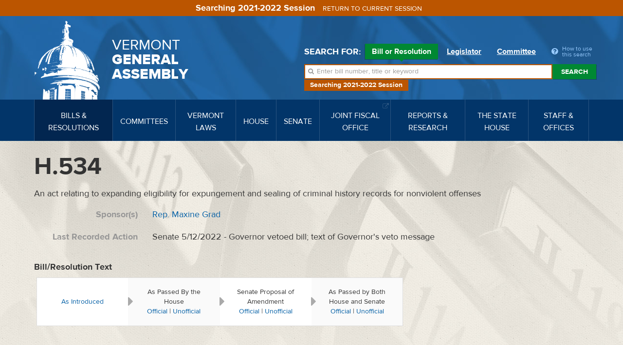

--- FILE ---
content_type: text/html; charset=utf-8
request_url: https://legislature.vermont.gov/bill/status/2022/H.534
body_size: 15528
content:
<!DOCTYPE html>
<html lang="en">
	<head>
		<base href="https://legislature.vermont.gov/"><!--[if lte IE 6]></base><![endif]-->
		<title>Bill Status H.534</title>
		<meta name="generator" content="SilverStripe - https://www.silverstripe.org">
<meta http-equiv="Content-Type" content="text/html; charset=utf-8">
		<meta http-equiv="X-UA-Compatible" content="IE=Edge">
		<meta name="viewport" content="width=device-width, initial-scale=1">
		<link rel="apple-touch-icon" href="/images/icons/Icon-60@2x.png">
		<link rel="apple-touch-icon" sizes="180x180" href="/images/icons/Icon-60@3x.png">
		<link rel="apple-touch-icon" sizes="76x76" href="/images/icons/Icon-76.png">
		<link rel="apple-touch-icon" sizes="152x152" href="/images/icons/Icon-76@2x.png">
		<link rel="apple-touch-icon" sizes="58x58" href="/images/icons/Icon-Small@2x.png">
	<link rel="stylesheet" type="text/css" href="/javascript/bootstrap-datatables/dataTables.bootstrap.css?m=1644606869">
<link rel="stylesheet" type="text/css" href="/css/styles.css?m=1684331611">
<link rel="stylesheet" type="text/css" href="/css/print.css?m=1666633210" media="print">
<link rel="stylesheet" type="text/css" href="/javascript/select2-4.0.3/css/select2.min.css?m=1648830653">
<link rel="stylesheet" type="text/css" href="/css/select2-bootstrap-theme-master/select2-bootstrap.min.css?m=1648830702">
<!--[if lt IE 9]>
        <script type="text/javascript" src="javascript/html5shiv.min.js"></script>
        <script type="text/javascript" src="javascript/respond.min.js"></script>
        <![endif]-->
</head>
	
	
	<body class="BillPage BillPage-handleStatus top-BillPage ">
		<!-- Google tag (gtag.js) -->
<script async src="https://www.googletagmanager.com/gtag/js?id=G-3R8D4S6PXL"></script>
<script nonce="63da01f7f73965be">
  window.dataLayer = window.dataLayer || [];
  function gtag(){dataLayer.push(arguments);}
  gtag('js', new Date());

  gtag('config', 'G-3R8D4S6PXL');
</script>
		<a class="sr-only" href="/bill/status/2022/H.534#mainnav">Skip to navigation</a>
		<a class="sr-only" href="/bill/status/2022/H.534#main-content">Skip to content</a>
		
			<a class="sr-only" href="/bill/status/2022/H.534#sidenav">Skip to subnav</a>
		
		<form class="session-indicator session-past" action="bill/handleUnSelectSession">
			<span>Searching 2021-2022 Session</span> <button type="submit" class="btn btn-link">Return to current session</button>
		</form>
		<header>
	<div class="header-inner">
		<div class="wrapper header-top">
			<div class="row">
				<div class="logo">
					<a href="/">
						<img src="/images/dome.png" width="150" height="162" alt="State House Dome">
						<span>Vermont <span>General <span>Assembly</span></span></span>
					</a>
				</div>
				<div class="navbar-default">
					<button type="button" class="navbar-toggle" data-toggle="collapse" data-target="#mainnav">
						<span class="sr-only">Toggle navigation</span>
						<span class="icon-bar"></span>
						<span class="icon-bar"></span>
						<span class="icon-bar"></span>
					</button>
					<button type="button" class="navbar-toggle search-toggle" data-toggle="collapse" data-target="#quick-search">
						<span class="sr-only">Toggle search</span>
						<i class="fa fa-search"></i>
					</button>
				</div>
			</div>
		</div>
		<nav class="navbar navbar-default navbar-static-top" role="navigation">
			<div class="wrapper">
				<div class="navbar-header">
					
				</div>
				<a class="sr-only" href="/">Home</a>
<div class="collapse navbar-collapse" id="mainnav" tabindex="-1">
	<ul class="nav navbar-nav">
		
		
		<li class="active">
			<a href="/bill/" data-toggle="megadropdown"><span>Bills &amp; Resolutions</span></a>
			
			<div class="mega-dropdown">
				<div class="mega-dropdown-outer">
					<div class="mega-dropdown-inner">
						<div class="row">
							<div class="col-xs-12 col-md-4">
								<div class="row">
									<div class="divider"></div>
									<div class="col-md-5">
										<h4>Search</h4>
									</div>
									<div class="col-md-7">
										<ul>
											<li><a href="/bill/search/2022">Bill, Act &amp; Resolution Search</a></li>
										</ul>
									</div>
								</div>
								<div class="row">
									<div class="divider"></div>
									<div class="col-md-5">
										<h4>Bills</h4>
									</div>
									<div class="col-md-7">
										<ul>
											<li><a href="/bill/released/2022">Released for Introduction</a></li>
											<li><a href="/bill/all-house/2022">House Bills</a></li>
											<li><a href="/bill/all-senate/2022">Senate Bills</a></li>
											<li><a href="/bill/introduced/2022">All Bills – Both Chambers</a></li>
											<li><a href="/bill/passed/2022">Bills Passed</a></li>
											<li><a href="/bill/vetoed/2022">Vetoed by the Governor</a></li>
											<li><a href="/bill/enacted-without-signature/2022">Enacted Without Signature</a></li>
											<li><a href="/bill/bills-in-out-committee/2022">Bills In/Out of Committee</a></li>
										</ul>
									</div>
								</div>
							</div>
							<div class="col-xs-12 col-md-4">
								<div class="row">
									<div class="divider"></div>
									<div class="col-md-5">
										<h4>Resolutions</h4>
									</div>
									<div class="col-md-7">
										<ul>
											<li><a href="/bill/resolutions-all-house/2022">House Resolutions</a></li>
											<li><a href="/bill/resolutions-all-senate/2022">Senate Resolutions</a></li>
											<li><a href="/bill/resolutions-introduced/2022">All Resolutions – Both Chambers</a></li>
											<li><a href="/bill/resolutions-adopted/2022">Resolutions Adopted</a></li>
										</ul>
									</div>
								</div>
							</div>
							<div class="col-xs-12 col-md-4">
								<div class="row">
									<div class="divider"></div>
									<div class="col-md-5">
										<h4>Acts</h4>
									</div>
									<div class="col-md-7">
										<ul>
											<li><a href="/bill/acts/2022">Acts &amp; Resolves</a></li>
											
											
											
											
											
											<li><a href="/bill/acts-affecting-statutes/2022">Acts Affecting VSA Sections</a></li>
										</ul>
									</div>
								</div>
								
								<div class="row">
									<div class="divider"></div>
									<div class="col-md-5">
										<h4>Research</h4>
									</div>
									<div class="col-md-7">
										<ul>
											<li><a href="/reports-and-research/">Legislative Reports &amp; Research</a></li>
										</ul>
									</div>
								</div>
								
							</div>
						</div>
					</div>
				</div>
			</div>
			
		</li>
		
		
		
		<li class="">
			<a href="/committee/" data-toggle="megadropdown"><span>Committees</span></a>
			
			<div class="mega-dropdown">
				<div class="mega-dropdown-outer">
					<div class="mega-dropdown-inner">
						<div class="row">
							<div class="col-xs-12 col-md-6 col-lg-8">
								<div class="row">
									
									<div class="col-xs-12 col-md-6 col-lg-12">
										<div class="row-group">
											<div class="row">
												<div class="col-lg-3">
													<h4>House Committees</h4>
												</div>
												<div class="col-lg-3">
													<ul>
														
														<li><a href="/committee/detail/2022/8">Agriculture, Food Resiliency, &amp; Forestry</a></li>
														
														<li><a href="/committee/detail/2022/9">Appropriations</a></li>
														
														<li><a href="/committee/detail/2022/11">Commerce &amp; Economic Development</a></li>
														
														<li><a href="/committee/detail/2022/17">Corrections &amp; Institutions</a></li>
														
														<li><a href="/committee/detail/2022/10">Education</a></li>
														
														<li><a href="/committee/detail/2022/19">Energy &amp; Digital Infrastructure</a></li>
														
													</ul>
												</div>
												<div class="col-lg-3">
													<ul>
														
														<li><a href="/committee/detail/2022/12">Environment</a></li>
														
														<li><a href="/committee/detail/2022/13">General &amp; Housing</a></li>
														
														<li><a href="/committee/detail/2022/14">Government Operations &amp; Military Affairs</a></li>
														
														<li><a href="/committee/detail/2022/15">Health Care</a></li>
														
														<li><a href="/committee/detail/2022/346">House Discrimination Prevention Panel</a></li>
														
														<li><a href="/committee/detail/2022/340">House Ethics Panel</a></li>
														
													</ul>
												</div>
												<div class="col-lg-3">
													<ul>
														
														<li><a href="/committee/detail/2022/335">House Sexual Harassment Prevention Panel</a></li>
														
														<li><a href="/committee/detail/2022/16">Human Services</a></li>
														
														<li><a href="/committee/detail/2022/18">Judiciary</a></li>
														
														<li><a href="/committee/detail/2022/48">Rules</a></li>
														
														<li><a href="/committee/detail/2022/20">Transportation</a></li>
														
														<li><a href="/committee/detail/2022/21">Ways &amp; Means</a></li>
														
													</ul>
												</div>
											</div>
										</div>
									</div>
									
									
									<div class="col-xs-12 col-md-6 col-lg-12">
										<div class="row-group">
											<div class="row">
												<div class="col-lg-3">
													<h4>Senate Committees</h4>
												</div>
												<div class="col-lg-3">
													<ul>
														
														<li><a href="/committee/detail/2022/22">Agriculture</a></li>
														
														<li><a href="/committee/detail/2022/23">Appropriations</a></li>
														
														<li><a href="/committee/detail/2022/32">Economic Development, Housing &amp; General Affairs</a></li>
														
														<li><a href="/committee/detail/2022/24">Education</a></li>
														
														<li><a href="/committee/detail/2022/326">Ethics</a></li>
														
													</ul>
												</div>
												<div class="col-lg-3">
													<ul>
														
														<li><a href="/committee/detail/2022/25">Finance</a></li>
														
														<li><a href="/committee/detail/2022/26">Government Operations</a></li>
														
														<li><a href="/committee/detail/2022/27">Health &amp; Welfare</a></li>
														
														<li><a href="/committee/detail/2022/28">Institutions</a></li>
														
														<li><a href="/committee/detail/2022/29">Judiciary</a></li>
														
													</ul>
												</div>
												<div class="col-lg-3">
													<ul>
														
														<li><a href="/committee/detail/2022/30">Natural Resources &amp; Energy</a></li>
														
														<li><a href="/committee/detail/2022/49">Rules</a></li>
														
														<li><a href="/committee/detail/2022/324">Sexual Harassment Prevention Panel</a></li>
														
														<li><a href="/committee/detail/2022/31">Transportation</a></li>
														
													</ul>
												</div>
											</div>
										</div>
									</div>
									
								</div>
							</div>
							<div class="col-xs-12 col-md-6 col-lg-4">
								<div class="row">
									<div class="col-xs-12 col-md-6 col-lg-12">
										<div class="row-group">
											<div class="row">
												<div class="col-md-12 col-lg-6">
													<h4>Committee Types</h4>
												</div>
												<div class="col-md-12 col-lg-6">
													<ul>
														<li><a href="/committee/list/2022/">All Committees</a></li>
														<li><a href="/committee/list/2022/House-Standing">House Committees</a></li>
														<li><a href="/committee/list/2022/Senate-Standing">Senate Committees</a></li>
														<li><a href="/committee/list/2022/Joint-Committee">Joint Committees</a></li>
														<li><a href="/committee/list/2022/Other-Committee">Other Committees</a></li>
														<li><a href="/committee/committeesofconference/2022">Committees of Conference</a></li>
													</ul>
												</div>
											</div>
										</div>
									</div>
									<div class="col-xs-12 col-md-6 col-lg-12">
										<div class="row-group">
											<div class="row">
												<div class="col-md-12 col-lg-6">
													<h4>All Committee Meetings</h4>
												</div>
												<div class="col-md-12 col-lg-6">
													<ul>
														<li><a href="/committee/meetings/2022">All Scheduled Committee Meetings</a></li>
														<!-- <li><a href="/committee/conferencemeetings/2022">All Scheduled Committees of Conference Meetings</a></li> -->
														<li><a href="/committee/weeklyAgendas/2022">Complete Weekly Schedule</a></li>
														
														<li>
															<a href="/committee/streaming/">Streaming Links
															</a>
														</li>
														
														<li>
															<a target="_blank" href="/home/site-resources/accessibility/">Accessibility
															</a>
														</li>
														
													</ul>
												</div>
											</div>
										</div>
										
										<div class="row-group">
											<div class="row">
												<div class="col-md-12 col-lg-6">
													<h4>Research</h4>
												</div>
												<div class="col-md-12 col-lg-6">
													<ul>
														<li><a href="/reports-and-research/">Legislative Reports &amp; Research</a></li>
													</ul>
												</div>
											</div>
										</div>
										
									</div>
								</div>
							</div>
						</div>
					</div>
				</div>
			</div>
			
		</li>
		
		
		
		<li class="">
			<a href="/statutes/" data-toggle="megadropdown"><span>Vermont Laws</span></a>
			<div class="mega-dropdown">
				<div class="mega-dropdown-outer">
					<div class="mega-dropdown-inner">
						<div class="row">
							<div class="col-xs-12 col-md-4">
								<div class="row">
									<div class="divider"></div>
									<div class="col-md-5">
										<h4>Statutes</h4>
									</div>
									<div class="col-md-7">
										<ul>
											<li><a href="/statutes/">Vermont Statutes Online</a></li>
											<li><a href="/statutes/search">Statutes Search</a></li>
											<li><a target="_blank" href="https://www.lexisnexis.com/hottopics/vtstatutesconstctrules/"><i class="fa fa-external-link"></i> Vermont Statutes at Lexis/Nexis</a></li>
										</ul>
									</div>
								</div>
								
								<div class="row">
									<div class="divider"></div>
									<div class="col-md-5">
										<h4>Constitution</h4>
									</div>
									<div class="col-md-7">
										<ul>
											
											<li><a href="/statutes/constitution-of-the-state-of-vermont/">Constitution of the State of Vermont</a></li>
											
										</ul>
									</div>
								</div>
								
							</div>
							<div class="col-xs-12 col-md-4">
								<div class="row">
									<div class="divider"></div>
									<div class="col-md-5">
										<h4>Acts</h4>
									</div>
									<div class="col-md-7">
										<ul>
											<li><a href="/bill/acts/2022">Acts &amp; Resolves</a></li>
											
											<li><a href="/bill/acts-affecting-statutes/2022">Acts Affecting VSA Sections</a></li>
										</ul>
									</div>
								</div>
								<div class="row">
									<div class="divider"></div>
									<div class="col-md-5">
										<h4>Search</h4>
									</div>
									<div class="col-md-7">
										<ul>
											<li><a href="/bill/search/2022">Bill, Act &amp; Resolution Search</a></li>
										</ul>
									</div>
								</div>
							</div>
							<div class="col-xs-12 col-md-4">
								<div class="row">
									<div class="divider"></div>
									<div class="col-md-5">
										<h4>Rules</h4>
									</div>
									<div class="col-md-7">
										<ul>
											<li><a target="_blank" href="http://www.lexisnexis.com/hottopics/codeofvtrules/">State Agency Rules at Lexis/Nexis <i class="fa fa-external-link"></i></a></li>
											<li><a target="_blank" href="http://www.lexisnexis.com/hottopics/vtstatutesconstctrules/">Court Rules at Lexis/Nexis <i class="fa fa-external-link"></i></a></li>
											<li><a href="/committee/detail/2022/39">Legislative Committee on Administrative Rules (LCAR) <i class="fa fa-external-link"></i></a></li>
										</ul>
									</div>
								</div>
							</div>
						</div>
					</div>
				</div>
			</div>
		</li>
		
		
		
		<li class="">
			<a href="/house/overview/2022" data-toggle="megadropdown"><span>House</span></a>
			<div class="mega-dropdown">
				<div class="mega-dropdown-outer">
					<div class="mega-dropdown-inner">
						<div class="row">
							<div class="col-xs-12 col-md-6 col-lg-4">
								<div class="row">
									<div class="divider"></div>
									<div class="col-md-6">
										<h4> The House of Representatives</h4>
									</div>
									<div class="col-md-6">
										<ul>
											<li><a href="/house/overview/2022">House Overview</a></li>
											<li><a href="/people/search/2022">Find Representatives</a></li>
											<li><a href="/people/all/2022/House">All Representatives</a></li>
											<li><a href="/committee/list/2022/House-Standing">House Committees</a></li>
										</ul>
									</div>
								</div>
								
								<div class="row">
									<div class="divider"></div>
									<div class="col-md-6">
										<h4>Officers</h4>
									</div>
									<div class="col-md-6">
										<ul>
											
											
												<li><a target="_blank" href="http://speaker.vermont.gov/">Speaker of the House <i class="fa fa-external-link"></i></a></li>
											
											
											
											
											
											
											
												<li><a href="/house/clerk-of-the-house/">Clerk of the House</a></li>
											
											
										</ul>
									</div>
								</div>
								
							</div>
							<div class="col-xs-12 col-md-6 col-lg-4">
								<div class="row">
									<div class="divider"></div>
									<div class="col-md-5">
										<h4>Calendars &amp; Journals</h4>
									</div>
									<div class="col-md-7">
										<ul>
											
												<li><a target="_blank" href="/Documents/2026/Docs/CALENDAR/hc260123.pdf?20260122050022">Current House Calendar</a></li>
												
												<li><a href="/house/service/2022/calendar">All House Calendars</a></li>
												
												
												
													<li><a target="_blank" href="/Documents/2026/Docs/JOURNAL/hj260122.pdf?20260122050022">Current House Journal</a></li>
													
											
											
												<li><a href="/house/service/2022/journal">All House Journals</a></li>
												<li><a href="/bill/released/2022#house">House Bills for Introduction</a></li>
                                                <!--
											
												<li><a target="_blank" href="/Documents/2026/Docs/JOURNAL/ja260120.pdf">Current Journal of the Joint Assembly</a></li>
											
                                            -->
											
											
											<li><a href="/house/service/2022/joint-assembly">Journals of the Joint Assembly</a></li>
										</ul>
									</div>
								</div>
							</div>
							
							<div class="col-xs-12 col-md-6 col-md-offset-6 col-lg-4 col-lg-offset-0">
								
								<div class="row">
									<div class="divider"></div>
									<div class="col-md-5">
										<h4>Rules</h4>
									</div>
									<div class="col-md-7">
										<ul>
											<li><a target="_blank" href="/assets/Rules/House-Rules.pdf">House Rules</a></li>
											<li><a target="_blank" href="/assets/All-Senate-Documents/Joint-Rules.pdf">Joint Rules</a></li>
										</ul>
									</div>
								</div>
								
								<div class="row">
									<div class="divider"></div>
									<div class="col-md-5">
										<h4>Search</h4>
									</div>
									<div class="col-md-7">
										<ul>
											<li><a href="/house/search/2022">Search House Calendars &amp; Journals</a></li>
										</ul>
									</div>
								</div>
								
								<div class="row">
									<div class="divider"></div>
									<div class="col-md-5">
										<h4>Related Information</h4>
									</div>
									<div class="col-md-7">
										<ul>
											
											<li><a href="/house/streaming/">Streaming Links</a></li>
											
										</ul>
									</div>
								</div>
								
							</div>
							
						</div>
					</div>
				</div>
			</div>
		</li>
		
		
		
		<li class="">
			<a href="/senate/overview/2022" data-toggle="megadropdown"><span>Senate</span></a>
			<div class="mega-dropdown">
				<div class="mega-dropdown-outer">
					<div class="mega-dropdown-inner">
						<div class="row">
							<div class="col-xs-12 col-md-6 col-lg-4">
								<div class="row">
									<div class="divider"></div>
									<div class="col-md-6">
										<h4>The Senate</h4>
									</div>
									<div class="col-md-6">
										<ul>
											<li><a href="/senate/overview/2022">Senate Overview</a></li>
											<li><a href="/people/search/2022">Find Senators</a></li>
											<li><a href="/people/all/2022/Senate">All Senators</a></li>
											<li><a href="/committee/list/2022/Senate-Standing">Senate Committees</a></li>
										</ul>
									</div>
								</div>
								
								<div class="row">
									<div class="divider"></div>
									<div class="col-md-6">
										<h4>Officers</h4>
									</div>
									<div class="col-md-6">
										<ul>
											
											
												<li><a target="_blank" href="http://ltgov.vermont.gov/">President of the Senate (Lt. Governor) <i class="fa fa-external-link"></i></a></li>
											
											
											
												<li><a target="_blank" href="http://protem.vermont.gov/">President Pro Tempore <i class="fa fa-external-link"></i></a></li>
											
											
											
												<li><a href="/senate/secretary-of-the-senate/">Secretary of the Senate</a></li>
											
											
											
											
											
											
										</ul>
									</div>
								</div>
								
							</div>
							<div class="col-xs-12 col-md-6 col-lg-4">
								<div class="row">
									<div class="divider"></div>
									<div class="col-md-5">
										<h4>Calendars &amp; Journals</h4>
									</div>
									<div class="col-md-7">
										<ul>
											
												<li><a target="_blank" href="/Documents/2026/Docs/CALENDAR/sc260123.pdf?20260122040021">Current Senate Calendar</a></li>
												
												<li><a href="/senate/service/2022/calendar">All Senate Calendars</a></li>
												
												
												
													<li><a target="_blank" href="/Documents/2026/Docs/JOURNAL/sj260122.pdf?20260123100024">Current Senate Journal</a></li>
													
											
											
												<li><a href="/senate/service/2022/journal">All Senate Journals</a></li>
												<li><a href="/bill/released/2022#senate">Senate Bills for Introduction</a></li>
                                                <!--
											
												<li><a target="_blank" href="/Documents/2026/Docs/JOURNAL/ja260120.pdf">Current Journal of the Joint Assembly</a></li>
											
                                            -->
											
											
											<li><a href="/senate/service/2022/joint-assembly">Journals of the Joint Assembly</a></li>
										</ul>
									</div>
								</div>
							</div>
							
							<div class="col-xs-12 col-md-6 col-md-offset-6 col-lg-4 col-lg-offset-0">
								
								<div class="row">
									<div class="divider"></div>
									<div class="col-md-5">
										<h4>Rules</h4>
									</div>
									<div class="col-md-7">
										<ul>
											<li><a target="_blank" href="/assets/All-Senate-Documents/Senate-Rules.pdf">Senate Rules</a></li>
											<li><a target="_blank" href="/assets/All-Senate-Documents/Joint-Rules.pdf">Joint Rules</a></li>
										</ul>
									</div>
								</div>
								
								<div class="row">
									<div class="divider"></div>
									<div class="col-md-5">
										<h4>Search</h4>
									</div>
									<div class="col-md-7">
										<ul>
											<li><a href="/senate/search/2022">Search Senate Calendars &amp; Journals</a></li>
										</ul>
									</div>
								</div>
								
								<div class="row">
									<div class="divider"></div>
									<div class="col-md-5">
										<h4>Related Information</h4>
									</div>
									<div class="col-md-7">
										<ul>
											
											<li><a href="/senate/streaming/">Streaming Links</a></li>
											
										</ul>
									</div>
								</div>
								
							</div>
							
						</div>
					</div>
				</div>
			</div>
		</li>
		
		
		
		<li class="">
			
			<a target="_blank" href="https://ljfo.vermont.gov/"><span>Joint Fiscal Office <i class="fa fa-external-link"></i></span></a>
			
		</li>
		
		
		
		<li class="">
			<a href="/reports-and-research/" data-toggle="megadropdown"><span>Reports &amp; Research</span></a>
			<div class="mega-dropdown">
				<div class="mega-dropdown-outer">
					<div class="mega-dropdown-inner">
						<div class="row">
							<div class="col-xs-12 col-md-4">
								<div class="row">
									<div class="divider"></div>
									<div class="col-md-5">
										<h4>Reports</h4>
									</div>
									<div class="col-md-7">
										<ul>
											<li><a href="/reports-and-research/">Reports &amp; Research Overview</a></li>
											<li><a href="/reports-and-research/find/2022">Find Legislative Reports</a></li>
										</ul>
									</div>
								</div>
							</div>
							<div class="col-xs-12 col-md-4">
								<div class="row">
									
									
									<div class="divider"></div>
									<div class="col-md-5">
										<h4>Research</h4>
									</div>
									<div class="col-md-7">
										<ul>
											
											<li><a href="/bill/">Bills, Resolutions, Acts &amp; Constitutional Proposals</a></li>
											
											<li><a href="/reports-and-research/research/witness-history/">Witness History</a></li>
											
											<li><a href="/reports-and-research/research/subject-history/">Subject History</a></li>
											
											<li><a href="/committee/">Committees</a></li>
											
											<li><a href="/senate/">Senate</a></li>
											
											<li><a href="/house/">House</a></li>
											
											<li><a href="/reports-and-research/research/reapportionment/">Reapportionment</a></li>
											
										</ul>
									</div>
									
									
								</div>
							</div>
							<div class="col-xs-12 col-md-4">
								<div class="row">
									
									<div class="divider"></div>
									<div class="col-md-5">
										<h4>PRA Exemptions</h4>
									</div>
									<div class="col-md-7">
										<ul>
											
											<li><a target="_blank" href="https://legislature.vermont.gov/assets/Legislative-Reports/PRA-Exemption-List-in-Order-2020.pdf">PRA Exemptions in Order <i class="fa fa-external-link"></i></a></li>
											
											<li><a target="_blank" href="https://legislature.vermont.gov/assets/Legislative-Reports/PRA-Exemption-List-by-Subject-2020.pdf">PRA Exemptions by Subject <i class="fa fa-external-link"></i></a></li>
											
											<li><a target="_blank" href="https://legislature.vermont.gov/assets/Legislative-Reports/PRA-Exemptions-Subject-to-1-VSA-317d2.pdf">PRA Exemptions Subject to 1 VSA 317(d)(2) <i class="fa fa-external-link"></i></a></li>
											
										</ul>
									</div>
									
									
								</div>
								<div class="row">
									
									<div class="divider"></div>
									<div class="col-md-5">
										<h4>History</h4>
									</div>
									<div class="col-md-7">
										<ul>
											
											<li><a href="/reports-and-research/history/history-of-the-general-assembly/">History of the General Assembly</a></li>
											
										</ul>
									</div>
									
								</div>
							</div>
						</div>
					</div>
				</div>
			</div>
		</li>
		
		
		
		<li class="">
			
			<a href="/the-state-house/" data-toggle="megadropdown"><span>The State House</span></a>
			<div class="mega-dropdown">
				<div class="mega-dropdown-outer">
					<div class="mega-dropdown-inner">
						<div class="row">
							<div class="col-xs-12 col-md-4">
								<div class="row">
									
									
									<div class="divider"></div>
									<div class="col-md-5">
										<h4>Visiting the State House</h4>
									</div>
									<div class="col-md-7">
										<ul>
											
											<li><a target="_blank" href="http://statehouse.vermont.gov/">About the State House <i class="fa fa-external-link"></i></a></li>
											
											<li><a target="_blank" href="http://statehouse.vermont.gov/general-information">Hours &amp; Directions <i class="fa fa-external-link"></i></a></li>
											
											<li><a href="/the-state-house/visiting-the-state-house/state-house-floor-maps/">State House Floor Maps</a></li>
											
											<li><a target="_blank" href="/home/site-resources/accessibility/">Accessibility</a></li>
											
										</ul>
									</div>
									
									
								</div>
								<div class="row">
									
									<div class="divider"></div>
									<div class="col-md-5">
										<h4>History</h4>
									</div>
									<div class="col-md-7">
										<ul>
											
											<li><a href="/reports-and-research/history/history-of-the-general-assembly/">History of the General Assembly</a></li>
											
										</ul>
									</div>
									
									
								</div>
							</div>
							<div class="col-xs-12 col-md-4">
								<div class="row">
									
									<div class="divider"></div>
									<div class="col-md-5">
										<h4>Civic Education</h4>
									</div>
									<div class="col-md-7">
										<ul>
											
											<li><a href="/the-state-house/civic-education/how-a-bill-becomes-law/">Flowchart: How a Bill Becomes Law</a></li>
											
											<li><a target="_blank" href="https://www.youtube.com/watch?v=hw-fjNK-rf4">Video: The Bill Process From Draft To Act <i class="fa fa-external-link"></i></a></li>
											
											<li><a href="/the-state-house/civic-education/become-a-legislative-page/">Become a Legislative Page!</a></li>
											
											<li><a target="_blank" href="http://statehouse.vermont.gov/school-field-trips">School Field Trips <i class="fa fa-external-link"></i></a></li>
											
											<li><a href="/the-state-house/civic-education/about-legislative-committees/">About Legislative Committees</a></li>
											
										</ul>
									</div>
									
									
								</div>
							</div>
							<div class="col-xs-12 col-md-4">
								<div class="row">
									
									<div class="divider"></div>
									<div class="col-md-5">
										<h4>Galleries</h4>
									</div>
									<div class="col-md-7">
										<ul>
											
											<li><a href="/the-state-house/galleries/images-of-the-state-house/">Images of the State House</a></li>
											
										</ul>
									</div>
									
									
								</div>
								<div class="row">
									
									<div class="divider"></div>
									<div class="col-md-5">
										<h4>Events</h4>
									</div>
									<div class="col-md-7">
										<ul>
											
											<li><a href="/the-state-house/events/farmers-night-concert-series/">Farmers Night Concert Series</a></li>
											
										</ul>
									</div>
									
								</div>
							</div>
						</div>
					</div>
				</div>
			</div>
			
		</li>
		
		
		
		<li class="">
			
			<a href="/staff-and-offices/" data-toggle="megadropdown"><span>Staff &amp; Offices</span></a>
			<div class="mega-dropdown">
				<div class="mega-dropdown-outer">
					<div class="mega-dropdown-inner">
						<div class="row">
							<div class="col-xs-12 col-md-4">
								<div class="row">
									
									
									<div class="divider"></div>
									<div class="col-md-5">
										<h4>House</h4>
									</div>
									<div class="col-md-7">
										<ul>
											
											<li><a target="_blank" href="http://speaker.vermont.gov/">Speaker of the House <i class="fa fa-external-link"></i></a></li>
											
											<li><a href="/house/clerk-of-the-house/">Clerk of the House</a></li>
											
										</ul>
									</div>
									
									
								</div>
								<div class="row">
									
									<div class="divider"></div>
									<div class="col-md-5">
										<h4>Senate</h4>
									</div>
									<div class="col-md-7">
										<ul>
											
											<li><a target="_blank" href="http://ltgov.vermont.gov/">President of the Senate (Lt. Governor) <i class="fa fa-external-link"></i></a></li>
											
											<li><a target="_blank" href="http://protem.vermont.gov/">President Pro Tempore <i class="fa fa-external-link"></i></a></li>
											
											<li><a href="/senate/secretary-of-the-senate/">Secretary of the Senate</a></li>
											
										</ul>
									</div>
									
									
								</div>
							</div>
							<div class="col-xs-12 col-md-4">
								<div class="row">
									
									<div class="divider"></div>
									<div class="col-md-5">
										<h4>Staff Offices</h4>
									</div>
									<div class="col-md-7">
										<ul>
											
											<li><a href="/staff-and-offices/staff-offices/legislative-counsel/">Legislative Counsel</a></li>
											
											<li><a href="/staff-and-offices/staff-offices/legislative-operations/">Legislative Operations</a></li>
											
											<li><a href="/staff-and-offices/staff-offices/legislative-information-technology/">Legislative Information Technology</a></li>
											
											<li><a target="_blank" href="https://ljfo.vermont.gov/about/contact/">Joint Fiscal Office <i class="fa fa-external-link"></i></a></li>
											
											<li><a href="/staff-and-offices/staff-offices/sergeant-at-arms/">Sergeant at Arms</a></li>
											
											<li><a href="/staff-and-offices/staff-offices/capitol-police-department/">Capitol Police Department</a></li>
											
											<li><a href="/staff-and-offices/staff-offices/human-resources/">Office of Human Resources</a></li>
											
										</ul>
									</div>
									
									
								</div>
							</div>
							<div class="col-xs-12 col-md-4">
								<div class="row">
									
									<div class="divider"></div>
									<div class="col-md-5">
										<h4>Contact</h4>
									</div>
									<div class="col-md-7">
										<ul>
											
											<li><a href="/home/site-resources/feedback/">Questions &amp; Comments</a></li>
											
										</ul>
									</div>
									
									
								</div>
								<div class="row">
									
									<div class="divider"></div>
									<div class="col-md-5">
										<h4>Career Opportunities</h4>
									</div>
									<div class="col-md-7">
										<ul>
											
											<li><a href="/home/site-resources/career-opportunities/">Career Opportunities</a></li>
											
										</ul>
									</div>
									
								</div>
							</div>
						</div>
					</div>
				</div>
			</div>
			
		</li>
		
		
	</ul>
</div>
			</div>
		</nav>
		<div class="wrapper header-search">
			<div id="quick-search" class="collapse">
				
				<div class="quick-search">
	<form action="/bill/QuickSearch/2022" class="form-inline">
		<div class="form-group search-type">
			<span class="control-label">Search for:</span>
			<label class="radio-inline">
				<input type="radio" name="SearchBy" id="SearchBy1" value="bill" checked>
				Bill or Resolution <span class="arrow"></span>
			</label>
			<label class="radio-inline">
				<input type="radio" name="SearchBy" id="SearchBy2" value="Name">
				Legislator <span class="arrow"></span>
			</label>
			<label class="radio-inline">
				<input type="radio" name="SearchBy" id="SearchBy3" value="committee">
				Committee <span class="arrow"></span>
			</label>
			<a class="popover-item quick-search-help" data-trigger="click" data-toggle="popover" data-placement="bottom" data-content="Welcome to quick search. First, choose Bill, Legislator or Committee for your search. Next enter in a bill number, a word, or phrase. Press the enter key or click the Search button beside the input box. Search results will appear below."><i class="fa fa-question-circle"></i> <span>How to use this search</span></a>
		</div>
		<div class="form-group search-field session-past">
			<i class="fa fa-search"></i>
			<label for="SearchBills" class="sr-only">Search bills:</label>
			<input name="SearchBills" id="SearchBills" type="text" class="input-bill form-control display-none" placeholder="Enter bill number, title or keyword">
			<label for="SearchLegislators" class="sr-only">Search legislators:</label>
			<input name="SearchLegislators" id="SearchLegislators" type="text" class="input-Name form-control display-none" placeholder="Enter legislator name or city/town">
			<label for="SearchCommittees" class="sr-only">Search committees:</label>
			<input name="SearchCommittees" id="SearchCommittees" type="text" class="input-committee form-control display-none" placeholder="Enter committee name">
			<button type="submit" class="btn btn-default">Search</button>
		</div>
		<p class="session-label session-past">Searching 2021-2022 Session</p>
	</form>
</div>

				
			</div>
		</div>
	</div>
</header>
		<div class="page-wrap">
			<div class="page-wrap-inner">
				<div class="container container-bills">
	<div class="row">
		<div class="main main-bills" id="main-content" tabindex="-1">
			<div class="visible-xs-block visible-sm-block">
				<div class="session-select">
	<div class="current-selection">
		<h3 class="session-past">2021-2022 Session</h3>
		<a class="session-toggle"><span>Change Session</span> <i class="fa fa-caret-down"></i></a>
	</div>
	<div class="session-form">
		
<form id="Form_SelectSession" action="/bill/SelectSession/" method="post" enctype="application/x-www-form-urlencoded">

	
	<p id="Form_SelectSession_error" class="message " style="display: none"></p>
	

	<fieldset>
		<legend>Select a session</legend>
		
			<div id="Form_SelectSession_selected_session_Holder" class="field dropdown">
	<label class="left" for="Form_SelectSession_selected_session">Select a session</label>
	<div class="middleColumn">
		<select name="selected_session" class="dropdown" id="Form_SelectSession_selected_session">

	<option value="2026">2025-2026 Session
	</option>

	<option value="2024">2023-2024 Session
	</option>

	<option value="2022" selected>2021-2022 Session
	</option>

	<option value="2021.1">2021 Special Session
	</option>

	<option value="2020">2019-2020 Session
	</option>

	<option value="2018.1">2018 Special Session
	</option>

	<option value="2018">2017-2018 Session
	</option>

	<option value="2016">2015-2016 Session
	</option>

	<option value="2014">2013-2014 Session
	</option>

	<option value="2012">2011-2012 Session
	</option>

	<option value="2010.1">2009 Special Session
	</option>

	<option value="2010">2009-2010 Session
	</option>

</select>
	</div>
	
	
	
</div>

		
			<input type="hidden" name="SecurityID" value="47be4f598141d7e4c60d5221237521ada45f7760" class="hidden" id="Form_SelectSession_SecurityID">
		
		<div class="clear"><!-- --></div>
	</fieldset>

	
	<div class="btn-toolbar">
		
			<input type="submit" name="action_submit" value="Go" class="action btn btn-primary btn-xs" id="Form_SelectSession_action_submit">
		
	</div>
	

</form>


	</div>
</div>
			</div>

			<!-- BILL TITLE -->
			
			<div class="bill-title">
				<h1>
					H.534
					
				</h1>
				<h4 class="charge" style="margin-bottom:10px;">An act relating to expanding eligibility for expungement and sealing of criminal history records for nonviolent offenses</h4>
			</div>
			

			<!-- Hidden values for print -->
			
			<div id="bill-sponsors" class="sr-only">
			<!-- COMMITTEE SPONSORS -->
			
			<!-- LEAD SPONSORS -->
			
			
			Rep.  Maxine Grad 
			
			<!-- CO-SPONORS -->
			
			</div>
			
			
			
			
			<div id="bill-last-recorded-action" class="sr-only">5/12/2022 - Governor vetoed bill; text of Governor's veto message</div>
			
			

			<!-- BILL SUMMARY -->
			<dl class="summary-table">

				<!-- BILL SPONSORS -->
				
				<dt>Sponsor(s)</dt>
				<dd>
					<ul class="item-list">
						<!-- COMMITTEE SPONSORS -->
						

						<!-- LEAD SPONSORS -->
						
						
						<li><a href="/people/single/2022/14536">Rep.  Maxine Grad </a></li>
						
						

						<!-- CO-SPONORS -->
						
						
					</ul>
				</dd>
				

				<!-- BILL LOCATION -->
				

				<!-- LAST RECORDED ACTION -->
				
				
				<dt>Last Recorded Action</dt>
				<dd>Senate 5/12/2022 - Governor vetoed bill; text of Governor's veto message</dd>
				
				

				<!-- DWG:3/9/2016 - Upcoming meetings section restored -->
				
				<!-- End of Upcoming Meetings section -->
			</dl>

			<!-- BILL TEXT FILES -->
			

				<h5>Bill/Resolution Text</h5>
				<ul class="bill-path">

					
					
						<li>
							<div>
								<a href="/Documents/2022/Docs/BILLS/H-0534/H-0534%20As%20Introduced.pdf" target="_blank">As Introduced</a>
							</div>
						</li>
					

					

					
						<li>
							<div> As Passed By the House<br>
								
									<a href="/Documents/2022/Docs/BILLS/H-0534/H-0534%20As%20passed%20by%20the%20House%20Official.pdf" target="_blank">Official</a> 
								
								
									| <a href="/Documents/2022/Docs/BILLS/H-0534/H-0534%20As%20Passed%20by%20the%20House%20Unofficial.pdf" target="_blank">Unofficial</a>
								
							</div>
						</li>
					

					

					
						<li>
							<div> Senate Proposal of Amendment<br>
								
									<a href="/Documents/2022/Docs/BILLS/H-0534/H-0534%20Senate%20proposal%20of%20amendment%20Official.pdf" target="_blank">Official</a> 
								
								
									| <a href="/Documents/2022/Docs/BILLS/H-0534/H-0534%20Senate%20Proposal%20of%20Amendment%20Unofficial.pdf" target="_blank">Unofficial</a>
								
							</div>
						</li>
					

					

					

					

					

					

					
						<li>
							<div> As Passed by Both House and Senate<br>
								
									<a href="/Documents/2022/Docs/BILLS/H-0534/H-0534%20As%20Passed%20by%20Both%20House%20and%20Senate%20Official.pdf" target="_blank">Official</a> 
								
								
									| <a href="/Documents/2022/Docs/BILLS/H-0534/H-0534%20As%20Passed%20by%20Both%20House%20and%20Senate%20Unofficial.pdf" target="_blank">Unofficial</a>
								
							</div>
						</li>
					

					
				</ul>

				

				
					<dl class="summary-table">
						<dt>Other Text</dt>
						<dd>
							<ul class="item-list">
								
									<li>
										<div>
												<a href="/Documents/2022/Docs/BILLS/H-0534/H-0534%20Vetoed%20Bill%20Summary.pdf" target="_blank">Vetoed Bill Summary</a>
										</div>
									</li>
								
							</ul>
						</dd>
					</dl>
				

			

			<div class="visible-print">
				<p style="font-size:14pt"><em>NOTE: to print information that appears on a tab within the bill page, use the Print link on that tab.</em></p>
			</div>

			<div class="hidden-print">
				<!-- Nav tabs -->
				<ul class="nav nav-tabs bill-tabs responsive" id="bills-tabs" role="tablist">
					<li class="active">
						<a class="data-tab" href="/bill/status/2022/H.534#detailed-status" role="tab" data-toggle="tab">Status</a>
					</li>
					<li>
						<a class="data-tab" href="/bill/status/2022/H.534#committee-activity" role="tab" data-toggle="tab">Committee Activity</a>
					</li>
					<li>
						<a class="data-tab" href="/bill/status/2022/H.534#other-information" role="tab" data-toggle="tab">Staff &amp; Other Information</a>
					</li>
					<li>
						<a class="empty-tab" href="/bill/status/2022/H.534#fiscal-information" role="tab" data-toggle="tab">Fiscal Information</a>
					</li>
					<li>
						<a class="empty-tab" href="/bill/status/2022/H.534#committee-of-conference" role="tab" data-toggle="tab">Committee of Conference</a>
					</li>
					<li>
						<a class="empty-tab" href="/bill/status/2022/H.534#act" role="tab" data-toggle="tab">Act</a>
					</li>
				</ul>

				<!-- Tab panes -->
				<div class="tab-content" id="main-tabs">

					<!-- BILL STATUS TAB -->
					<div class="tab-pane active" id="detailed-status">
						
						<ul class="nav nav-tabs bill-subtabs" role="tablist">
							<li class="active">
								<a class="data-tab" data-toggle="tab" href="/bill/status/2022/H.534#status-detailed-status">Detailed Status</a>
							</li>
							<li>
								<a class="data-tab" data-toggle="tab" href="/bill/status/2022/H.534#status-roll-call">Roll Call Votes (0)</a>
							</li>
						</ul>
						<div class="tab-content subtab-content">
							<!-- BILL DETAILED STATUS SUBTAB -->
							<div class="tab-pane active" id="status-detailed-status">
								
								<div class="table-header">
									<div class="title">
										<h5 class="page-subtitle sr-only charge">An act relating to expanding eligibility for expungement and sealing of criminal history records for nonviolent offenses</h5>
										<h4 class="table-heading">Detailed Status</h4>
										<h5 class="sr-only session-display session-past">Regular Session 2021-2022</h5>
									</div>
									<div class="table-actions">
									</div>
								</div>
								<table id="bill-detailed-status-table" class="table table-bordered" width="100%">
									<thead>
										<tr>
											<th></th>
											<th width="60">Body</th>
											<th>Date</th>
											<th>Journal</th>
											<th>Calendar</th>
											<th>Location</th>
											<th>Full Status</th>
										</tr>
									</thead>
									<tbody>
									</tbody>
								</table>
								
							</div>

							<!-- BILL ROLL CALL SUBTAB -->
							<div class="tab-pane" id="status-roll-call">
								
								<div class="table-header">
									<div class="title">
										<h5 class="page-subtitle sr-only charge">An act relating to expanding eligibility for expungement and sealing of criminal history records for nonviolent offenses</h5>
										<h4 class="table-heading">Roll Call History</h4>
										<h5 class="sr-only session-display session-past">Regular Session 2021-2022</h5>
									</div>
									<div class="table-actions">
									</div>
								</div>
								<table id="bill-roll-call-table" class="table table-bordered" width="100%">
									<thead>
										<tr>
											<th></th>
											<th width="60">Body</th>
											<th>Date</th>
											<th>Journal</th>
											<th>Location</th>
											<th>Full Status</th>
										</tr>
									</thead>
									<tbody>
									</tbody>
								</table>
								
							</div>
						</div>
						<p><a class="back-to-top" href="/bill/status/2022/H.534#">Back to top</a></p>
					</div>

					<!-- BILL COMMITTEE ACTIVITY TAB -->
					<div class="tab-pane" id="committee-activity">
						
						<div class="disclaimer-text">
							<p><em>Although procedurally bills and resolutions are assigned to only one committee at a time, other committees may review the bill or resolution. This page contains results from both the assigned committee as well as other committees.</em></p>
						</div>
						
						<ul class="nav nav-tabs bill-subtabs" role="tablist">
							<li class="active">
								<a class="data-tab" data-toggle="tab" href="/bill/status/2022/H.534#committee-activity-meetings" role="tab">Meetings</a>
							</li>
							<li>
								<a class="data-tab" data-toggle="tab" href="/bill/status/2022/H.534#committee-activity-documents" role="tab">Documents</a>
							</li>
							<li>
								<a class="data-tab" data-toggle="tab" href="/bill/status/2022/H.534#committee-activity-witnesses" role="tab">Witnesses</a>
							</li>
						</ul>

						<div class="tab-content subtab-content">
							<!-- COMMITTEE MEETINGS SUBTAB -->
							<div class="tab-pane active" id="committee-activity-meetings">
								<div id="meeting-toggle" class="btn-group" data-toggle="buttons">
									<label class="btn btn-toggle active" data-target="#committee-meeting-summary-list" data-toggle="tab">
										<input checked name="meetings[]" type="radio" autocomplete="off"> Summary List
									</label>
									<label class="btn btn-toggle" id="meeting-full-list" data-target="#committee-meeting-full-list" data-toggle="tab">
										<input name="meetings[]" type="radio" autocomplete="off"> Full List
									</label>
								</div>
								<div class="tab-content">
									<div class="tab-pane active" id="committee-meeting-summary-list">
										
										<div class="table-header">
											<div class="title">
												<h5 class="page-subtitle sr-only charge">An act relating to expanding eligibility for expungement and sealing of criminal history records for nonviolent offenses</h5>
												<h4 class="table-heading">Committee Meetings</h4>
												<h5 class="sr-only session-display session-past">Regular Session 2021-2022</h5>
											</div>
											<div class="table-actions">

											</div>
										</div>
										<table id="meeting-history-table" class="table table-bordered" width="100%">
											<thead>
												<tr>
													<th>Meeting Date</th>
													<th>Committee</th>
													<th></th>
												</tr>
											</thead>
											<tbody>
											</tbody>
										</table>
										
									</div>
									<div class="tab-pane" id="committee-meeting-full-list">
										<div class="table-header">
											<div class="title">
												<h5 class="page-subtitle sr-only charge">An act relating to expanding eligibility for expungement and sealing of criminal history records for nonviolent offenses</h5>
												<h4 class="table-heading">Meeting Full List</h4>
												<h5 class="sr-only session-display session-past">Regular Session 2021-2022</h5>
											</div>
											<div class="header-actions">
												<a target="_blank" href="/bill/print/2022/H.534/meetings" rel="nofollow" class="table-btn print-table">Print Report <i class="fa fa-print"></i></a>
											</div>
										</div>
										
											
												<h5>Wednesday, January 12, 2022</h5>
												<dl class="summary-table">
													<dt>
														<strong>Committee(s):</strong>
													</dt>
													<dd>
														
															House Committee on Judiciary
														
													</dd>
													
														<dt>
															<strong>9:00 AM</strong>
														</dt>
														<dd>
															<p><strong>H.534 - An act relating to expanding eligibility for expungement and sealing of criminal history records for nonviolent offenses</strong></p>
															
															
															Evan Meenan, Deputy Director, State's Attorneys and Sheriffs' Dept.<br>
															
															Chris D'Elia, President, Vermont Bankers' Association<br>
															
															Michael E. Schirling, Commissioner, Department of Public Safety<br>
															
															Mairead O'Reilly, Staff Attorney, Vermont Legal Aid<br>
															
														</dd>
													
														<dt>
															<strong>10:15 AM</strong>
														</dt>
														<dd>
															<p><strong>H.534 - An act relating to expanding eligibility for expungement and sealing of criminal history records for nonviolent offenses</strong></p>
															<p><em>Continued Testimony.</em></p>
															
															Charity Clark, Chief of Staff, Attorney General's Office<br>
															
															Erin Jacobsen, Co-Director of Community Justice Division, Attorney General's Office<br>
															
															Dan Richardson, Attorney, Burlington City Attorney<br>
															
														</dd>
													
														<dt>
															<strong>15 Mins After the Floor</strong>
														</dt>
														<dd>
															<p><strong>H.534 - An act relating to expanding eligibility for expungement and sealing of criminal history records for nonviolent offenses</strong></p>
															<p><em>Continued Testimony.</em></p>
															
															Marshall Pahl, Appellate and Juvenile Defender, Defender General's Office<br>
															
															Sarah Robinson, Deputy Director, Vermont Network Against Domestic &amp; Sexual Violence<br>
															
														</dd>
													
												</dl>
												<hr>
											
												<h5>Wednesday, January 19, 2022</h5>
												<dl class="summary-table">
													<dt>
														<strong>Committee(s):</strong>
													</dt>
													<dd>
														
															House Committee on Judiciary
														
													</dd>
													
														<dt>
															<strong>9:00 AM</strong>
														</dt>
														<dd>
															<p><strong>H.534 - An act relating to expanding eligibility for expungement and sealing of criminal history records for nonviolent offenses</strong></p>
															<p><em>Witness Testimony.</em></p>
															
															Judge Thomas Zonay, Chief Superior Judge, Vermont Judiciary<br>
															
															Gwynn Zakov, Municipal Policy Advocate, Vermont League of Cities and Towns<br>
															
															Michael E. Schirling, Commissioner, Department of Public Safety<br>
															
															Jennifer Poehlmann, Executive Director, Center for Crime Victim Services<br>
															
														</dd>
													
														<dt>
															<strong>10:15 AM</strong>
														</dt>
														<dd>
															<p><strong>H.534 - An act relating to expanding eligibility for expungement and sealing of criminal history records for nonviolent offenses</strong></p>
															<p><em>Continued Testimony and Committee Discussion.</em></p>
															
															Dale Crook, Director of Field Services, Department of Corrections<br>
															
															Emily Carr, General Counsel, Department of Corrections<br>
															
															Jennifer Poehlmann, Executive Director, Center for Crime Victim Services<br>
															
															Michael E. Schirling, Commissioner, Department of Public Safety<br>
															
															David D'Amora, Senior Policy Advisor, Council of State Governments Justice Center<br>
															
														</dd>
													
												</dl>
												<hr>
											
												<h5>Thursday, January 27, 2022</h5>
												<dl class="summary-table">
													<dt>
														<strong>Committee(s):</strong>
													</dt>
													<dd>
														
															House Committee on Judiciary
														
													</dd>
													
														<dt>
															<strong>10:15 AM</strong>
														</dt>
														<dd>
															<p><strong>H.534 - An act relating to expanding eligibility for expungement and sealing of criminal history records for nonviolent offenses</strong></p>
															<p><em>Amendment Walk-through.</em></p>
															
															Michele Childs, Legislative Counsel, Office of Legislative Counsel<br>
															
														</dd>
													
														<dt>
															<strong>-</strong>
														</dt>
														<dd>
															<p><strong>H.534 - An act relating to expanding eligibility for expungement and sealing of criminal history records for nonviolent offenses</strong></p>
															<p><em>Witness Testimony.</em></p>
															
															Jennifer Poehlmann, Executive Director, Center for Crime Victim Services<br>
															
															Marshall Pahl, Appellate and Juvenile Defender, Defender General's Office<br>
															
															
															
														</dd>
													
												</dl>
												<hr>
											
												<h5>Wednesday, February 2, 2022</h5>
												<dl class="summary-table">
													<dt>
														<strong>Committee(s):</strong>
													</dt>
													<dd>
														
															House Committee on Judiciary
														
													</dd>
													
														<dt>
															<strong>9:00 AM</strong>
														</dt>
														<dd>
															<p><strong>H.534 - An act relating to expanding eligibility for expungement and sealing of criminal history records for nonviolent offenses</strong></p>
															<p><em>Witness Testimony.</em></p>
															
															Sarah Robinson, Deputy Director, Vermont Network Against Domestic &amp; Sexual Violence<br>
															
															Evan Meenan, Deputy Director, State's Attorneys and Sheriffs' Dept.<br>
															
															Judge Thomas Zonay, Chief Superior Judge, Vermont Judiciary<br>
															
														</dd>
													
														<dt>
															<strong>10:15 AM</strong>
														</dt>
														<dd>
															<p><strong>H.534 - An act relating to expanding eligibility for expungement and sealing of criminal history records for nonviolent offenses</strong></p>
															<p><em>Continued Testimony.</em></p>
															
															T.J. Donovan, Attorney General, Vermont Attorney General's Office<br>
															
															Dale Crook, Director of Field Services, Department of Corrections<br>
															
															Emily Carr, General Counsel, Department of Corrections<br>
															
															Mairead O'Reilly, Staff Attorney, Vermont Legal Aid<br>
															
															Marshall Pahl, Appellate and Juvenile Defender, Defender General's Office<br>
															
														</dd>
													
												</dl>
												<hr>
											
												<h5>Wednesday, February 16, 2022</h5>
												<dl class="summary-table">
													<dt>
														<strong>Committee(s):</strong>
													</dt>
													<dd>
														
															House Committee on Judiciary
														
													</dd>
													
														<dt>
															<strong>9:00 AM</strong>
														</dt>
														<dd>
															<p><strong>H.534 - An act relating to expanding eligibility for expungement and sealing of criminal history records for nonviolent offenses</strong></p>
															<p><em>Walk-through of New Draft, Committee Discussion and Witness Testimony.</em></p>
															
															Michele Childs, Legislative Counsel, Office of Legislative Counsel<br>
															
															Evan Meenan, Deputy Director, State's Attorneys and Sheriffs' Dept.<br>
															
															Mairead O'Reilly, Staff Attorney, Vermont Legal Aid<br>
															
															Marshall Pahl, Appellate and Juvenile Defender, Defender General's Office<br>
															
														</dd>
													
														<dt>
															<strong>10:45 AM</strong>
														</dt>
														<dd>
															<p><strong>H.534 - An act relating to expanding eligibility for expungement and sealing of criminal history records for nonviolent offenses</strong></p>
															<p><em>Continued Witness Testimony.</em></p>
															
															
															
														</dd>
													
												</dl>
												<hr>
											
												<h5>Wednesday, February 23, 2022</h5>
												<dl class="summary-table">
													<dt>
														<strong>Committee(s):</strong>
													</dt>
													<dd>
														
															House Committee on Judiciary
														
													</dd>
													
														<dt>
															<strong>9:00 AM</strong>
														</dt>
														<dd>
															<p><strong>H.534 - An act relating to expanding eligibility for expungement and sealing of criminal history records for nonviolent offenses</strong></p>
															<p><em>Witness Testimony, Committee Discussion, and Possible Vote.</em></p>
															
															Ames Grawert, Senior Counsel, Justice Program, Brennan Center for Justice<br>
															
															Nan Gibson, Executive Director of Policy Center, JP Morgan and Chase<br>
															
															Robert Tartaglia, State and Local Government Relations Regional Manager, JP Morgan and Chase<br>
															
															Michele Childs, Legislative Counsel, Office of Legislative Counsel<br>
															
														</dd>
													
												</dl>
												<hr>
											
												<h5>Thursday, February 24, 2022</h5>
												<dl class="summary-table">
													<dt>
														<strong>Committee(s):</strong>
													</dt>
													<dd>
														
															House Committee on Judiciary
														
													</dd>
													
														<dt>
															<strong>1:15 PM</strong>
														</dt>
														<dd>
															<p><strong>H.534 - An act relating to expanding eligibility for expungement and sealing of criminal history records for nonviolent offenses</strong></p>
															<p><em>Witness Testimony and Committee Discussion.</em></p>
															
															Michael E. Schirling, Commissioner, Department of Public Safety<br>
															
															Marshall Pahl, Appellate and Juvenile Defender, Defender General's Office<br>
															
														</dd>
													
														<dt>
															<strong>-</strong>
														</dt>
														<dd>
															<p><strong>H.534 - An act relating to expanding eligibility for expungement and sealing of criminal history records for nonviolent offenses</strong></p>
															<p><em>Committee Discussion and Potential Vote.</em></p>
															
															
															
														</dd>
													
												</dl>
												<hr>
											
												<h5>Wednesday, March 9, 2022</h5>
												<dl class="summary-table">
													<dt>
														<strong>Committee(s):</strong>
													</dt>
													<dd>
														
															House Committee on Appropriations
														
													</dd>
													
														<dt>
															<strong>9:00 AM</strong>
														</dt>
														<dd>
															<p><strong>H.534 - An act relating to expanding eligibility for expungement and sealing of criminal history records for nonviolent offenses</strong></p>
															
															
															Rep. Selene Colburn, Reporter, House Committee on Judiciary<br>
															
														</dd>
													
												</dl>
												<hr>
											
												<h5>Tuesday, March 15, 2022</h5>
												<dl class="summary-table">
													<dt>
														<strong>Committee(s):</strong>
													</dt>
													<dd>
														
															Senate Committee on Judiciary
														
													</dd>
													
														<dt>
															<strong>9:30 AM</strong>
														</dt>
														<dd>
															<p><strong>H.534 - An act relating to expanding eligibility for expungement and sealing of criminal history records for nonviolent offenses</strong></p>
															<p><em>Walk-though</em></p>
															
															Michele Childs, Legislative Counsel, Office of Legislative Counsel<br>
															
														</dd>
													
														<dt>
															<strong>10:45 AM</strong>
														</dt>
														<dd>
															<p><strong>H.534 - An act relating to expanding eligibility for expungement and sealing of criminal history records for nonviolent offenses</strong></p>
															
															
															Michele Childs, Legislative Counsel, Office of Legislative Counsel<br>
															
															Evan Meenan, Deputy Director, State's Attorneys and Sheriffs' Dept.<br>
															
															Erin Jacobsen, Co-Director of Community Justice Division, Attorney General's Office<br>
															
															Marshall Pahl, Appellate and Juvenile Defender, Defender General's Office<br>
															
														</dd>
													
												</dl>
												<hr>
											
												<h5>Wednesday, March 30, 2022</h5>
												<dl class="summary-table">
													<dt>
														<strong>Committee(s):</strong>
													</dt>
													<dd>
														
															Senate Committee on Judiciary
														
													</dd>
													
														<dt>
															<strong>9:00 AM</strong>
														</dt>
														<dd>
															<p><strong>H.534 - An act relating to expanding eligibility for expungement and sealing of criminal history records for nonviolent offenses</strong></p>
															
															
															David D'Amora, Senior Policy Advisor, Council of State Governments Justice Center<br>
															
															Joshua Gaines, Project Manager, Corrections and Reentry, Council of State Governments Justice Center<br>
															
															Jeffrey Wallin, Director, Vermont Crime Information Center (VCIC)<br>
															
															Jennifer Myka, General Counsel, Department for Children and Families<br>
															
															Marshall Pahl, Appellate and Juvenile Defender, Defender General's Office<br>
															
														</dd>
													
														<dt>
															<strong>10:45 AM</strong>
														</dt>
														<dd>
															<p><strong>H.534 - An act relating to expanding eligibility for expungement and sealing of criminal history records for nonviolent offenses</strong></p>
															
															
															Laurie Canty, Director of Trial Court Operations, Vermont Judiciary<br>
															
															Erin Jacobsen, Co-Director of Community Justice Division, Attorney General's Office<br>
															
															Michele Childs, Legislative Counsel, Office of Legislative Counsel<br>
															
														</dd>
													
												</dl>
												<hr>
											
												<h5>Wednesday, April 6, 2022</h5>
												<dl class="summary-table">
													<dt>
														<strong>Committee(s):</strong>
													</dt>
													<dd>
														
															Senate Committee on Judiciary
														
													</dd>
													
														<dt>
															<strong>9:00 AM</strong>
														</dt>
														<dd>
															<p><strong>H.534 - An act relating to expanding eligibility for expungement and sealing of criminal history records for nonviolent offenses</strong></p>
															
															
															Michele Childs, Legislative Counsel, Office of Legislative Counsel<br>
															
															Jennifer Myka, General Counsel, Department for Children and Families<br>
															
															Evan Meenan, Deputy Director, State's Attorneys and Sheriffs' Dept.<br>
															
															Marshall Pahl, Deputy Defender General and Chief Juvenile Defender, Defender General's Office<br>
															
														</dd>
													
														<dt>
															<strong>10:40 AM</strong>
														</dt>
														<dd>
															<p><strong>H.534 - An act relating to expanding eligibility for expungement and sealing of criminal history records for nonviolent offenses</strong></p>
															<p><em>Mark-up</em></p>
															
															Tucker Jones, Assistant General Counsel, Department of Public Safety<br>
															
														</dd>
													
												</dl>
												<hr>
											
												<h5>Wednesday, April 13, 2022</h5>
												<dl class="summary-table">
													<dt>
														<strong>Committee(s):</strong>
													</dt>
													<dd>
														
															Senate Committee on Judiciary
														
													</dd>
													
														<dt>
															<strong>10:55 AM</strong>
														</dt>
														<dd>
															<p><strong>H.534 - An act relating to expanding eligibility for expungement and sealing of criminal history records for nonviolent offenses</strong></p>
															<p><em>Mark-up and vote</em></p>
															
															Michele Childs, Legislative Counsel, Office of Legislative Counsel<br>
															
														</dd>
													
												</dl>
												<hr>
											
												<h5>Tuesday, April 19, 2022</h5>
												<dl class="summary-table">
													<dt>
														<strong>Committee(s):</strong>
													</dt>
													<dd>
														
															House Committee on Judiciary
														
													</dd>
													
														<dt>
															<strong>1:15 PM</strong>
														</dt>
														<dd>
															<p><strong>H.534 - An act relating to expanding eligibility for expungement and sealing of criminal history records for nonviolent offenses</strong></p>
															<p><em>Overview of Senate Proposed Changes, Committee Discussion and Possible Vote.</em></p>
															
															Michele Childs, Legislative Counsel, Office of Legislative Counsel<br>
															
														</dd>
													
												</dl>
												<hr>
											
												<h5>Wednesday, April 20, 2022</h5>
												<dl class="summary-table">
													<dt>
														<strong>Committee(s):</strong>
													</dt>
													<dd>
														
															Senate Committee on Judiciary
														
													</dd>
													
														<dt>
															<strong>10:15 AM</strong>
														</dt>
														<dd>
															<p><strong>H.534 - An act relating to expanding eligibility for expungement and sealing of criminal history records for nonviolent offenses</strong></p>
															<p><em>Benning Amendment</em></p>
															
															
															
														</dd>
													
												</dl>
												<hr>
											
												<h5>Wednesday, April 27, 2022</h5>
												<dl class="summary-table">
													<dt>
														<strong>Committee(s):</strong>
													</dt>
													<dd>
														
															House Committee on Judiciary
														
													</dd>
													
														<dt>
															<strong>10:15 AM</strong>
														</dt>
														<dd>
															<p><strong>H.534 - An act relating to expanding eligibility for expungement and sealing of criminal history records for nonviolent offenses</strong></p>
															<p><em>Update, Committee Discussion, Possible Vote.</em></p>
															
															
															
														</dd>
													
												</dl>
												<hr>
											
										
									</div>
								</div>
							</div>

							<!-- COMMITTEE DOCUMENTS SUBTAB -->
							<div class="tab-pane" id="committee-activity-documents">
								<!-- BILL RELATED DOCUMENTS -->
								

								
								<h4>Committee Documents</h4>
								<ul class="item-list">
									
										<li><a href="/committee/document/2022/9/Bill/387493" target="_blank">House Committee on Appropriations</a></li>
									
										<li><a href="/committee/document/2022/18/Bill/374236" target="_blank">House Committee on Judiciary</a></li>
									
										<li><a href="/committee/document/2022/29/Bill/389585" target="_blank">Senate Committee on Judiciary</a></li>
									
								</ul>
								
							</div>

							<!-- COMMITTEE WITNESSES SUBTAB -->
							<div class="tab-pane" id="committee-activity-witnesses">
								
									<div class="table-header">
										<div class="title alt-title">
											<h5 class="page-subtitle sr-only charge">An act relating to expanding eligibility for expungement and sealing of criminal history records for nonviolent offenses</h5>
											<h4 class="table-heading">Witnesses Who Testified</h4>
											<h5 class="sr-only session-display session-past">Regular Session 2021-2022</h5>
										</div>
										<div class="header-actions">
											<a target="_blank" href="/bill/print/2022/H.534/witnesses" rel="nofollow" class="table-btn print-table">Print Report <i class="fa fa-print"></i></a>
										</div>
									</div>
									<div class="witness-list">
										
											<h5>House Committee on Appropriations</h5>
											<ul class="item-list">
												
													<li>Rep. Selene Colburn, Reporter, House Committee on Judiciary</li>
												
											</ul>
										
											<h5>House Committee on Judiciary</h5>
											<ul class="item-list">
												
													<li>Emily Carr, General Counsel, Department of Corrections</li>
												
													<li>Michele Childs, Legislative Counsel, Office of Legislative Counsel</li>
												
													<li>Charity Clark, Chief of Staff, Attorney General's Office</li>
												
													<li>Dale Crook, Director of Field Services, Department of Corrections</li>
												
													<li>David D'Amora, Senior Policy Advisor, Council of State Governments Justice Center</li>
												
													<li>Chris D'Elia, President, Vermont Bankers' Association</li>
												
													<li>T.J. Donovan, Attorney General, Vermont Attorney General's Office</li>
												
													<li>Nan Gibson, Executive Director of Policy Center, JP Morgan and Chase</li>
												
													<li>Ames Grawert, Senior Counsel, Justice Program, Brennan Center for Justice</li>
												
													<li>Erin Jacobsen, Co-Director of Community Justice Division, Attorney General's Office</li>
												
													<li>Evan Meenan, Deputy Director, State's Attorneys and Sheriffs' Dept.</li>
												
													<li>Mairead O'Reilly, Staff Attorney, Vermont Legal Aid</li>
												
													<li>Marshall Pahl, Appellate and Juvenile Defender, Defender General's Office</li>
												
													<li>Jennifer Poehlmann, Executive Director, Center for Crime Victim Services</li>
												
													<li>Dan Richardson, Attorney, Burlington City Attorney</li>
												
													<li>Sarah Robinson, Deputy Director, Vermont Network Against Domestic &amp; Sexual Violence</li>
												
													<li>Michael E. Schirling, Commissioner, Department of Public Safety</li>
												
													<li>Robert Tartaglia, State and Local Government Relations Regional Manager, JP Morgan and Chase</li>
												
													<li>Gwynn Zakov, Municipal Policy Advocate, Vermont League of Cities and Towns</li>
												
													<li>Judge Thomas Zonay, Chief Superior Judge, Vermont Judiciary</li>
												
											</ul>
										
											<h5>Senate Committee on Judiciary</h5>
											<ul class="item-list">
												
													<li>Laurie Canty, Director of Trial Court Operations, Vermont Judiciary</li>
												
													<li>Michele Childs, Legislative Counsel, Office of Legislative Counsel</li>
												
													<li>David D'Amora, Senior Policy Advisor, Council of State Governments Justice Center</li>
												
													<li>Joshua Gaines, Project Manager, Corrections and Reentry, Council of State Governments Justice Center</li>
												
													<li>Erin Jacobsen, Co-Director of Community Justice Division, Attorney General's Office</li>
												
													<li>Tucker Jones, Assistant General Counsel, Department of Public Safety</li>
												
													<li>Evan Meenan, Deputy Director, State's Attorneys and Sheriffs' Dept.</li>
												
													<li>Jennifer Myka, General Counsel, Department for Children and Families</li>
												
													<li>Marshall Pahl, Appellate and Juvenile Defender, Defender General's Office</li>
												
													<li>Marshall Pahl, Deputy Defender General and Chief Juvenile Defender, Defender General's Office</li>
												
													<li>Jeffrey Wallin, Director, Vermont Crime Information Center (VCIC)</li>
												
											</ul>
										
									</div>
								
							</div>
						</div>
						<p><a class="back-to-top" href="/bill/status/2022/H.534#">Back to top</a></p>
					</div>

					<!-- FISCAL INFORMATION TAB -->
					<div class="tab-pane" id="fiscal-information">
						
						<div class="disclaimer-text">
							<p><em>Fiscal notes and materials available on this web page are provided for informational purposes only, and may not comprise all materials received by the Vermont Legislature or the final fiscal information related to a specific bill.  The Legislature is not responsible for the accuracy of any information in these materials, and their posting does not constitute approval or endorsement by the Legislature.</em></p>
						</div>
						
						
							<div class="no-data">
								<h5>No fiscal documents found for H.534 in the Regular Session 2021-2022.</h5>
							</div>
						
					</div>
					
					<!-- COMMITTEE OF CONFERENCE TAB -->
					<div class="tab-pane" id="committee-of-conference">
						<ul class="nav nav-tabs bill-subtabs" role="tablist">
							<li class="active">
								<a class="empty-tab" data-toggle="tab" href="/bill/status/2022/H.534#conference-members" role="tab">Members</a>
							</li>
							<li>
								<a class="data-tab" data-toggle="tab" href="/bill/status/2022/H.534#conference-meetings" role="tab">Meetings</a>
							</li>
							<li>
								<a class="empty-tab" data-toggle="tab" href="/bill/status/2022/H.534#conference-report" role="tab">Report</a>
							</li>
						</ul>
						<div class="tab-content subtab-content">


							<!-- COMMITTEE MEMBERS SUBTAB -->
							<div class="tab-pane active" id="conference-members">
								
									<div class="no-data">
										<h5>No committee of conference members found for H.534 in the Regular Session 2021-2022.</h5>
									</div>
								
							</div>


							<!-- CONFERENCE MEETINGS SUBTAB -->
							<div class="tab-pane" id="conference-meetings">
								<div id="conference-meetings-toggle" class="btn-group" data-toggle="buttons">
									<label class="btn btn-toggle active" data-target="#conference-meeting-summary-list" data-toggle="tab">
										<input checked name="conference-meetings[]" type="radio" autocomplete="off"> Summary List
									</label>
									<label class="btn btn-toggle" data-target="#conference-meeting-full-list" data-toggle="tab">
										<input name="conference-meetings[]" type="radio" autocomplete="off"> Full List
									</label>
								</div>
								<div class="tab-content">
									<div class="tab-pane active" id="conference-meeting-summary-list">
										
										<div class="table-header">
											<div class="title">
												<h5 class="page-subtitle sr-only charge">An act relating to expanding eligibility for expungement and sealing of criminal history records for nonviolent offenses</h5>
												<h4 class="table-heading">Committee of Conference Meetings</h4>
												<h5 class="sr-only session-display session-past">Regular Session 2021-2022</h5>
											</div>
											<div class="table-actions">

											</div>
										</div>
										<table id="conference-meeting-history-table" class="table table-bordered" width="100%">
											<thead>
												<tr>
													<th>Meeting Date</th>
													<th>Committee</th>
													<th></th>
													<th></th>
												</tr>
											</thead>
											<tbody>
											</tbody>
										</table>
										
									</div>
									<div class="tab-pane" id="conference-meeting-full-list">
										<div class="table-header">
											<div class="title">
												<h5 class="page-subtitle sr-only charge">An act relating to expanding eligibility for expungement and sealing of criminal history records for nonviolent offenses</h5>
												<h4 class="table-heading">Committee of Conference Meeting Full List</h4>
												<h5 class="sr-only session-display session-past">Regular Session 2021-2022</h5>
											</div>
											<div class="header-actions">
												<a target="_blank" href="/bill/print/2022/H.534/meetings" rel="nofollow" class="table-btn print-table">Print Report <i class="fa fa-print"></i></a>
											</div>
										</div>
										
											<div class="no-data">
												<h5>No committee of conference meeting history found for H.534 in the Regular Session 2021-2022.</h5>
											</div>
										
									</div>
								</div>
							</div>


							<!-- CONFERENCE REPORT SUBTAB -->
							<div class="tab-pane" id="conference-report">
								
									<div class="no-data">
										<h5>No committee of conference report found for H.534 in the Regular Session 2021-2022.</h5>
									</div>
								
							</div>


						</div>
						<p><a class="back-to-top" href="/bill/status/2022/H.534#">Back to top</a></p>
					</div>

					<!-- ACT TAB -->
					<div class="tab-pane" id="act">
						<h4>Act</h4>
						
							<div class="no-data">
								<h5>No act information found for H.534 in the Regular Session 2021-2022.</h5>
							</div>
						
					</div>

					<!-- OTHER INFORMATION TAB -->
					<div class="tab-pane" id="other-information">
						
							<div class="table-header">
								<div class="title alt-title">
									<h4>Staff &amp; Other Information</h4>
								</div>
								<div class="header-actions">
									<a target="_blank" href="/bill/print/2022/H.534/other" rel="nofollow" class="table-btn print-table">Print Report <i class="fa fa-print"></i></a>
								</div>
							</div>
							<dl class="summary-table">
								<!-- BILL STAFF -->
								
									
										
											<dt>Staff</dt>
										
										<dd>Michele Childs, <em>Legislative Counsel</em></dd>
									
								

								<!-- BILL NOTES -->
								
							</dl>
							<p><a class="back-to-top" href="/bill/status/2022/H.534#">Back to top</a></p>
						
					</div>
				</div>
			</div>
		</div>
	</div>
</div>

			</div>
		</div>
		<div class="footer">
	<div class="wrapper">
		<div class="col-sm-6 col-md-3">
			<h5>Contact</h5>
			<p>Vermont State House <br>115 State Street <br>Montpelier, VT 05633-5301 <br>(802) 828-2228 <br><a href="mailto:sgtatarms@leg.state.vt.us"><i class="fa fa-envelope"></i> sgtatarms@leg.state.vt.us</a></p>
			<p><br>Capitol Police Department <br>802-828-2273</p>
		</div>
		
		
		
		<div class="col-sm-6 col-md-3">
		
		
			<h5>Member &amp; Staff Links</h5>
			<p>
				
				
				<a target="_blank" href="http://365.leg.state.vt.us">Legislative Email Sign-on</a><br>
				
				<a target="_blank" href="https://vtleg.sharepoint.com/sites/HumanResources/">Legislative Human Resources</a><br>
				
				<a target="_blank" href="https://vthr.leg.erp.vermont.gov">Legislative Time Reporting</a><br>
				
				<a target="_blank" href="https://finance.erp.vermont.gov/psp/FMPRD/?cmd=login&amp;languageCd=ENG&amp;">Legislative Expense Reporting</a><br>
				
				<a href="/home/member-staff-links/how-to-use-this-website/">How to Use This Website</a><br>
				
				
				</p><div id="google_translate_element"></div>
				
				<a href="/google-translate-disclaimer">Disclaimer</a>
					
			
			
			
		</div>
		
		
		
		
		<div class="col-sm-6 col-md-3">
		
		
			<h5>State Government</h5>
			<p>
				
				
				<a target="_blank" href="http://www.vermont.gov/">State of Vermont</a><br>
				
				<a target="_blank" href="http://governor.vermont.gov/">Governor</a><br>
				
				<a target="_blank" href="http://ltgov.vermont.gov/">Lieutenant Governor</a><br>
				
				<a target="_blank" href="http://www.ago.vermont.gov/">Attorney General</a><br>
				
				<a target="_blank" href="http://auditor.vermont.gov/">Auditor</a><br>
				
				<a target="_blank" href="https://sos.vermont.gov">Secretary of State</a><br>
				
				<a target="_blank" href="http://www.vermonttreasurer.gov/">Treasurer</a><br>
				
				<a target="_blank" href="https://www.vermontjudiciary.org/">Judiciary</a><br>
				
				<a target="_blank" href="https://www.vermont.gov/government/agency-a-z">State Agencies A-Z</a><br>
				
				<a target="_blank" href="https://secure.vermont.gov/phonebook/index.php">State Telephone Directory</a><br>
				
				
				</p><div id="google_translate_element"></div>
					
			
			
			
		</div>
		
		<div class="clearfix visible-sm-block"></div>
		
		
		
		
		<div class="col-sm-6 col-md-3">
		
		
			<h5>Noteworthy</h5>
			<p>
				
				
				<a href="/home/noteworthy/announcements/">Announcements</a><br>
				
				<a href="/home/noteworthy/scheduled-committee-meetings/">Scheduled Committee Meetings</a><br>
				
				<a href="https://legislature.vermont.gov/assets/All-SgtArms-Documents/Legislative-Calendar.pdf?">Legislative Schedule</a><br>
				
				
				</p><div id="google_translate_element"></div>
					
			
			
			
		
		
		<br>
		
		
			<h5>Site Resources</h5>
			<p>
				
				
				<a href="/home/site-resources/sitemap/">Sitemap</a> | 
				
				<a href="/home/site-resources/disclaimers/">Disclaimers</a><br>
				
				<a href="/home/site-resources/feedback/">Questions &amp; Comments</a> | 
				
				<a href="/home/site-resources/career-opportunities/">Career Opportunities</a><br>
				
				<a href="/home/site-resources/requests-for-proposals/">Requests for Proposals</a> | 
				
				<a href="/home/site-resources/accessibility/"> Accessibility</a><br>
				
				
				</p><div id="google_translate_element"></div>
					
			
			
			
		</div>
		
		
		
		
		
	</div>
	<div class="wrapper">
		<div class="col-xs-12">
			<hr>
		</div>
	</div>
	<div class="wrapper footer-lower">
		<div class="col-md-3">
			<p>
				Comments or questions about the website? Fill out our <a href="/home/site-resources/feedback/">feedback form</a> and let us know.
				<br><br>
				<a href="/docs/api/v1/index.html">Developers</a>
			</p>
		</div>
		<div class="col-md-6">
			<p>Copyright 2026 State of Vermont. All rights reserved.<br><br><a href="http://www.bluehousegroup.com/" target="_blank">Website Design &amp; Development by Bluehouse Group</a></p>
		</div>
		<div class="col-md-3">
			<img src="/images/seal-of-vermont.png" alt="Seal of Vermont" width="124" height="121">
		</div>
	</div>
</div>

<script type="text/javascript" nonce="63da01f7f73965be">
    function googleTranslateElementInit() {
      new google.translate.TranslateElement({pageLanguage: 'en', autoDisplay: false}, 'google_translate_element');
    }
</script><script type="text/javascript" src="//translate.google.com/translate_a/element.js?cb=googleTranslateElementInit"></script>

	<script type="application/javascript" src="/javascript/jquery-3.6.0.min.js?m=1649179766"></script>
<script type="application/javascript" src="/javascript/bootstrap/bootstrap.min.js?m=1649179766"></script>
<script type="application/javascript" src="/javascript/datatable-defaults.js?m=1657125638"></script>
<script type="application/javascript" src="/javascript/responsive-tabs.js?m=1644606869"></script>
<script type="application/javascript" src="/javascript/nav.js?m=1655145858"></script>
<script type="application/javascript" src="/javascript/behavior.js?m=1659545500"></script>
<script type="application/javascript" src="/javascript/quick-search.js?m=1657138235"></script>
<script type="application/javascript" src="/javascript/select2-4.0.3/js/select2.full.min.js?m=1648830653"></script>
<script type="application/javascript" src="/javascript/DataTables-1.10.2/media/js/jquery.dataTables.js?m=1653067626"></script>
<script type="application/javascript" src="/javascript/bootstrap-datatables/dataTables.bootstrap.js?m=1644606869"></script>
<script type="application/javascript" nonce="63da01f7f73965be">//<![CDATA[
$(function() {
	$(".table-actions").append("<a rel=\"nofollow\" class=\"table-btn print-table\">Print Report <i class=\"fa fa-print\"><\/i><\/a><br>");
	$(".table-actions").append("<a rel=\"nofollow\" class=\"table-btn export-table\" target=\"_blank\">Export to CSV <i class=\"fa fa-file-excel-o\"><\/i><\/a>");

// Much of the following two functions is duplicate code; possible refactor here

	$('body').on("click",".export-table",function(){
		var data = "";
		var cells = [];
		var rows = $(this).parents('.table-header').siblings('.dataTables_wrapper').find('tr');
		for (var i = 0; i < rows.length; i++) {
			heads = cells = [];
			if(!($(rows[i]).hasClass('details'))) {
				data += '<tr>';
				heads = $(rows[i]).find('th');
				for (var j = 0; j < heads.length; j++) {
					if(!($(heads[j]).hasClass('sorting_disabled'))) {
						data += '<th>' + $(heads[j]).html().replace(/"/g,"@") + '<\/th>';
					}
				}
				cells = $(rows[i]).find('td');
				for (var k = 0; k < cells.length; k++) {
					if(!($(cells[k]).find('span').hasClass('details-control'))) {
						data += '<td>' + $(cells[k]).html().replace(/"/g,"@") + '<\/td>';
					}
				}
				data += '<\/tr>';
			}
		}


		var url = document.URL;
		var page_title = $(this).parents('.main').find('h1').html();
		var page_subtitle = $(this).parents('.table-header').find('.page-subtitle').html();
		var title = $(this).parents('.table-header').find('.table-heading').html();
		var session = $(this).parents('.table-header').find('.session-display').html();

		// Avoid duplicate titles
		if (page_title == title) {
			title = "";
		}

		// Avoid "undefined"
		function avoid_undefined(string){
			if(string == undefined) { string = ""; }
			return string;
		}
		page_title = avoid_undefined(page_title);
		page_subtitle = avoid_undefined(page_subtitle);
		title = avoid_undefined(title);
		session = avoid_undefined(session);

		var export_details = [];
		export_details = $(this).parents('.main').find('.export-details').children('dt, dd');

		var d_temp = [];
		var d_count = -1;
		for (i = 0; i < export_details.length; i++) {
			if($(export_details[i]).is('dt')) {
				++d_count;
				d_temp[d_count] = {};
				d_temp[d_count].detail_label = $(export_details[i]).text();
			} else {
				d_temp[d_count].detail_value = $(export_details[i]).text();
			}
		}
		export_details = JSON.stringify(d_temp);
		var filters = [];
		filters = $(this).parents('.table-header').find('.table-filters').find('.form-group');
		var temp = [];
		for (i = filters.length - 1; i >= 0; i--) {
			temp[i] = {};
			temp[i].filter_label = $(filters[i]).find('.control-label').html();
			temp[i].filter_selection = $(filters[i]).find('input:checked').parents('label').text().trim();
			if(temp[i].filter_selection == "")
			{
				temp[i].filter_selection = $(filters[i]).find('option:selected').text().trim();
			}
		}
		filters = JSON.stringify(temp);

		var search_criteria = [];
		search_criteria = $(this).parents('.table-header').find('.table-criteria');

		temp = [];
		for (i = search_criteria.length - 1; i >= 0; i--) {
			temp[i] = {};
			temp[i] = $(search_criteria[i]).html();
		}
		search_criteria = JSON.stringify(temp);

		$('<form method="post" target="_blank" action="/committee/exportTable"><input type="hidden" id="session" name="session" value ="'+session+'"><input type="hidden" id="page_title" name="page_title" value ="'+page_title+'"><input type="hidden" id="page_subtitle" name="page_subtitle" value ="'+page_subtitle+'"><input type="hidden" id="title" name="title" value ="'+title+'"><input type="hidden" id="url" name="url" value ="'+url+'"><input type="hidden" id="export-details" name="export-details" value =\''+export_details+'\'><input type="hidden" id="table" name="table" value ="'+data+'"><input type="hidden" id="filters" name="filters" value =\''+filters+'\'><input type="hidden" id="criteria" name="criteria" value =\''+search_criteria+'\'>').appendTo('body').submit();
	});


	$('body').on("click",".print-table",function(){
		var data = $(this).parents('.table-header').siblings('.dataTables_wrapper').find('table').html().replace(/"/g,"@");

		var url = document.URL;
		var page_title = $(this).parents('.main').find('h1').html();
		var page_subtitle = $(this).parents('.table-header').find('.page-subtitle').html();
		var bill_sponsors = $('#bill-sponsors').html();
		var bill_last_recorded_action = $('#bill-last-recorded-action').html();
		var bill_location = $('#bill-location').html();
		var title = $(this).parents('.table-header').find('.table-heading').html();
		var session = $(this).parents('.table-header').find('.session-display').html();
		var export_details = $(this).parents('.main').find('.export-details').html();

		// Avoid duplicate titles
		if (page_title == title) {
			title = "";
		}

		// Avoid "undefined"
		function avoid_undefined(string){
			if(string == undefined) { string = ""; }
			return string;
		}
		page_title = avoid_undefined(page_title);
		page_subtitle = avoid_undefined(page_subtitle);
		bill_sponsors = avoid_undefined(bill_sponsors);
		bill_last_recorded_action = avoid_undefined(bill_last_recorded_action);
		bill_location = avoid_undefined(bill_location);
		title = avoid_undefined(title);
		session = avoid_undefined(session);
		export_details = avoid_undefined(export_details);
		export_details = export_details.replace(/"/g, '@');

		var filters = [];
		filters = $(this).parents('.table-header').find('.table-filters').find('.form-group');
		var temp = [];
		for (var i = filters.length - 1; i >= 0; i--) {
			temp[i] = {};
			temp[i].filter_label = $(filters[i]).find('.control-label').html();
			temp[i].filter_selection = $(filters[i]).find('input:checked').parents('label').text().trim();
			if(temp[i].filter_selection == "")
			{
				temp[i].filter_selection = $(filters[i]).find('option:selected').text().trim();
			}
		}
		filters = JSON.stringify(temp);

		var search_criteria = [];
		search_criteria = $(this).parents('.table-header').find('.table-criteria');

		temp = [];
		for (i = search_criteria.length - 1; i >= 0; i--) {
			temp[i] = {};
			temp[i] = $(search_criteria[i]).html();
		}
		search_criteria = JSON.stringify(temp);

		$('<form method="post" target="_blank" action="/committee/printTable"><input type="hidden" id="session" name="session" value ="'+session+'"><input type="hidden" id="page_title" name="page_title" value ="'+page_title+'"><input type="hidden" id="page_subtitle" name="page_subtitle" value ="'+page_subtitle+'"><input type="hidden" id="title" name="title" value ="'+title+'"><input type="hidden" id="url" name="url" value ="'+url+'"><input type="hidden" id="export-details" name="export-details" value ="'+export_details+'"><input type="hidden" id="table" name="table" value ="'+data+'"><input type="hidden" id="filters" name="filters" value =\''+filters+'\'><input type="hidden" id="criteria" name="criteria" value =\''+search_criteria+'\'><input type="hidden" id="bill_sponsors" name="bill_sponsors" value =\''+bill_sponsors+'\'><input type="hidden" id="bill_last_recorded_action" name="bill_last_recorded_action" value =\''+bill_last_recorded_action+'\'><input type="hidden" id="bill_location" name="bill_location" value =\''+bill_location+'\'>').appendTo('body').submit();
	});
	
	
	//MJB Full Report - passes search terms to CommitteePage.php	
	$('body').on("click",".full-table",function(){
		var session = $(this).parents('.table-header').find('.session-display').html();
	
	
		// Avoid "undefined"
		function avoid_undefined(string){
			if(string == undefined) { string = ""; }
			return string;
		}
	
		session = avoid_undefined(session);
	
		var search_criteria = [];
		search_criteria = $(this).parents('.table-header').find('.table-criteria');

		temp = [];
		for (i = search_criteria.length - 1; i >= 0; i--) {
			temp[i] = {};
			temp[i] = $(search_criteria[i]).html();
		}
		 search_criteria = JSON.stringify(temp);
		 //MJB allow apostrophes to be passed
		 search_criteria = search_criteria.replace(/'/g, "&#39");
	
		$('<form method="post" target="_blank" action="committee/loadFullReport/'+session+'"><input type="hidden" id="session" name="session" value ="'+session+'"><input type="hidden" id="criteria" name="criteria" value =\''+search_criteria+'\'>').appendTo('body').submit();
	});
	
	//MJB List of Witnesses - passes search terms to CommitteePage.php
	$('body').on("click",".listofwit-table",function(){
		var session = $(this).parents('.table-header').find('.session-display').html();
		
		// Avoid "undefined"
		function avoid_undefined(string){
			if(string == undefined) { string = ""; }
			return string;
		}
	
		session = avoid_undefined(session);
	
		var search_criteria = [];
		search_criteria = $(this).parents('.table-header').find('.table-criteria');
	
		temp = [];
		for (i = search_criteria.length - 1; i >= 0; i--) {
			temp[i] = {};
			temp[i] = $(search_criteria[i]).html();
		}
		search_criteria = JSON.stringify(temp);
		//MJB allow apostrophes to be passed
		search_criteria = search_criteria.replace(/'/g, "&#39");
	
		$('<form method="post" target="_blank" action="committee/loadListOfWitnesses/'+session+'"><input type="hidden" id="session" name="session" value ="'+session+'"><input type="hidden" id="criteria" name="criteria" value =\''+search_criteria+'\'>').appendTo('body').submit();
	});
	
	

});
//]]></script>
<script type="application/javascript" nonce="63da01f7f73965be">//<![CDATA[
$(function() {

		// Fixed bill title area
		$('.main-bills').prepend('<div class="bill-fixed-title"><div class="inner">');
		$('.bill-fixed-title .inner').html($('.bill-title').html());

		var didScroll;
		var didResize;
		var wrap = $('#wrap'),
				content_top = $('.page-wrap').offset().top
				bill_title_height = $('.bill-title').height();

	 $(window).scroll(function(event){
			didScroll = true;
		});

		$(window).resize(function(event){
			windowHeight = $(window).height();
			didResize = true;
		});

		setInterval(function() {
			if (didScroll) {
				hasScrolled();
				didScroll = false;
			}
			if (didResize) {
				hasScrolled();
				didResize = false;
			}
		}, 250);

		function hasScrolled() {
			if ($('body').scrollTop() > content_top) {
				$('body').addClass('fixed');
			}
			else {
				$('body').removeClass('fixed');
			}
		}

		$('.dt-control').on('click',function(e){
				var id = e.target.id.split("-");
				if(this.checked){
						$("#"+id[1]).show();
				}else{
						$("#"+id[1]).hide();
				}
		});

		var hash = window.location.hash;
		hash && $('a[href$="' + hash + '"]').tab('show');

		$('.nav-tabs a, .subnav-tabs a').click(function (e) {
				// $(this).tab('show');
				// var scrollmem = $('#main-tabs').offset();
				// if (history.replaceState) {
				//   history.replaceState(null, null, this.hash);
				//   $('html,body').animate({ scrollTop: (scrollmem.top - bill_title_height - 40) }, 500);
				// }
				// else {
				//   window.location.hash = this.hash;
				// }
				e.preventDefault();
		});
		
		$('.back-to-top').click(function(e) {
			e.preventDefault();
			$('html,body').animate({ scrollTop: 0 }, 500); 
		});

		$('#related-docs-accordion').click(function () {
				if($(this).hasClass('more')) {
						$('ul.related-docs> li.related-doc').show();
						$(this).html('Less&hellip;');
				} else {
						$('ul.related-docs> li.related-doc').slice(3).hide();
						$(this).html('More&hellip;');
				}
				$(this).toggleClass("more");
				$(this).toggleClass("hidden-print");
		});

		$('#related-docs-accordion').trigger("click");

		$('#sponsors-accordion').click(function () {
				if($(this).hasClass('more')) {
						$('li.sponsor').show();
						$(this).html('Less&hellip;');
				} else {
						$('li.sponsor').slice(2).hide();
						$(this).html('More&hellip;');
				}
				$(this).toggleClass("more");
				$(this).toggleClass("hidden-print");
		});

		$('#sponsors-accordion').trigger("click");

		// Bill related statutes table
		$("#bill-related-statutes").DataTable({
			"language": {
				"search": ""
			},
			"ordering": false
		});

	});
//]]></script>
<script type="application/javascript" nonce="63da01f7f73965be">//<![CDATA[
$(function() {
	var detailed_status_table = $('#bill-detailed-status-table').DataTable({
		"ajax": {
			"url": "bill/loadBillDetailedStatus/2022/1181"
		},
		"language": {
			"search": "",
			"emptyTable": "No activity found for H.0534 in the Regular Session 2021-2022."
		},
		"columns": [ 
			{
				"data": "Sequence",
				"visible":false
			},
			{
				"render": function(data, type, row) {
					if(row.ChamberCode == "H") {
						return '<span class="label-house">House';
					} else if(row.ChamberCode == "S") {
						return '<span class="label-senate">Senate';
					} else {
						return '';
					}
				}
			},
			{
				"render": function(data, type, row) {
					return row.StatusDate;
				}
			},
			{ 
				"render": function(data, type, row) {
					if (row.JournalPage > 0) {
						if(row.Url == ""){ //JD: if journal/calendar not posted, return the stamp with no hyperlink
							return "P. " + row.JournalPage;
						}else { //else, return same data as a link to the PDF
							return '<a href="' + row.Url + '" target="_blank">P. ' + row.JournalPage + '';
						}
					}
					else {
						return '';
					}
				},
				"orderData": [ 0, 2 ]
			},
			{ 
				"render": function(data, type, row) {
					if (row.CalendarPage > 0) {
						if(row.Url == ""){ //JD: if journal/calendar not posted, return the stamp with no hyperlink
							return "P. " + row.CalendarPage;
						}else { //else, return same data as a link to the PDF
							return '<a href="' + row.Url + '" target="_blank">P. ' + row.CalendarPage + '';
						}
					}
					else {
						return '';
					}
				},
				"orderData": [ 0, 2 ]
			},
			{ 
				"data": "Location",
				"visible":true
			},
			{
				"render": function(data, type, row) {
					//Show link to detailed roll call if it exists
					var output = row.FullStatus;

					if(row.VoteHeaderID) {
						output+= ' <a href="bill/roll-call/2022/' + row.VoteHeaderID + '">Details';
					}

					return output;
				}
			}
		],
		"order": [0, 'desc'],
		"drawCallback": function() {
			$('.dataTables_filter input').attr('placeholder','Refine results');
		}
	});
});
//]]></script>
<script type="application/javascript" nonce="63da01f7f73965be">//<![CDATA[
$(function() {
	var meeting_history_table = $('#meeting-history-table').DataTable({
		"language": {
			"emptyTable":"No meetings found"
		},
		"ajax": {
			"url": "committee/loadHistoryByBill/2022",
			"data": {
				"LegislationId": "1181"
			}
		},
		"columns": [
			{
				"render": function(data, type, row) {
					var output = "";
					if(row.CommitteeName.indexOf("Committee of Conference") > -1) {
						output += row.MeetingDate;
					} else {
						output += '<a href="/committee/meeting-detail/2022/' + row.PermanentID  + '/' + row.MeetingID + '">'+row.MeetingDate + '';
					}
					return output;
				},
				"orderData": [ 2, 0 ]
			},
			{
				"render": function(data, type, row) {
					var output = "";
					if(row.PermanentID > 0) {
						output = '<a href="/committee/detail/2022/'+row.PermanentID +'">'+row.CommitteeName+'';
					} else {
						output = row.CommitteeName;
					}
						return output;
				},
				"visible":true
			},
			{
				"data": "MeetingSortDate",
				"visible":false
			}
		],
		"order": [
			[0, 'desc']
		],
		"drawCallback": function(settings) {
			$('.dataTables_filter input').attr('placeholder','Refine results');
		}
	});
});

//]]></script>
</body>
</html>
